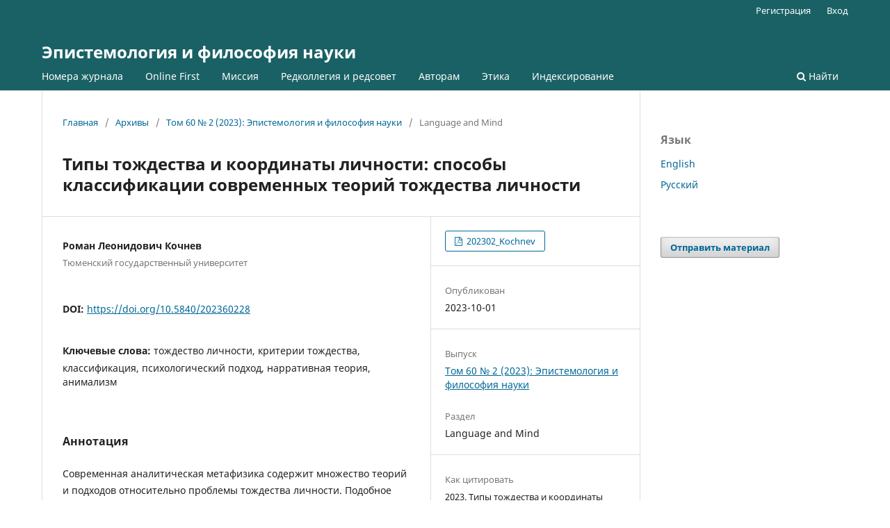

--- FILE ---
content_type: text/html; charset=utf-8
request_url: https://journal.iphras.ru/article/view/9169
body_size: 5882
content:
<!DOCTYPE html>
<html lang="ru" xml:lang="ru">
<head>
	<meta charset="utf-8">
	<meta name="viewport" content="width=device-width, initial-scale=1.0">
	<title>
		Типы тождества и координаты личности: способы классификации современных теорий тождества личности
							| Эпистемология и философия науки
			</title>

	
<meta name="generator" content="Open Journal Systems 3.4.0.5">
<link rel="schema.DC" href="http://purl.org/dc/elements/1.1/" />
<meta name="DC.Creator.PersonalName" content="Роман Леонидович Кочнев"/>
<meta name="DC.Date.created" scheme="ISO8601" content="2023-10-01"/>
<meta name="DC.Date.dateSubmitted" scheme="ISO8601" content="2023-10-10"/>
<meta name="DC.Date.issued" scheme="ISO8601" content="2023-10-10"/>
<meta name="DC.Date.modified" scheme="ISO8601" content="2023-10-10"/>
<meta name="DC.Description" xml:lang="en" content="Modern analytical metaphysics contains many theories and approaches regarding the problem of personal identity. This diversity inevitably leads to the emergence of various classifications, the authors of which are trying to develop a compact way of typologizing existing views. Most of the classifications involve a significant simplification of the theories and approaches under consideration, and some of them are not taken into account at all. As such global classifications, one can single out an approach based on the identity criterion used in the theory (psychological, biological, narrative views). However, numerous local classifications allow one to point out potential differences in theories, even if formally they use a common criterion of identity. Other possible classifications are the division into endurantism and perdurantism, as well as simple (non-reductionist) and complex (reductionist) theories of identity. Special attention is paid to M. Shechtman &#039;s approach, which offers a local classification of narrative theories. Its main classification is the presentation of the views of researchers in the form of a possible spectrum. The place of a particular philosopher on this spectrum characterizes his views in relation to other supporters of the narrative approach. The purpose of this article is, based on the classification of narrative theories proposed by Shechtman, to propose a classification option for all theories and approaches to the problem of personality identity, which would be sensitive to conceptual details and differences that are important to them."/>
<meta name="DC.Description" xml:lang="ru" content="Современная аналитическая метафизика содержит множество теорий и подходов относительно проблемы тождества личности. Подобное многообразие неизбежно влечет появление различных классификаций, авторы которых пытаются разработать компактный способ представления существующих взглядов. Большинство классификаций предполагает значительное упрощение рассматриваемых теорий и подходов, а некоторые из них – не учитывает вовсе. В качестве таких глобальных классификаций можно выделить подход, основанный на используемом в теории критерии тождества (психологические, биологические, нарративные взгляды). Однако многочисленные локальные классификации позволяют указать на потенциальные различия в теориях, даже если формально они используют общий критерий тождества. Другими возможными классификациями становятся разделение на эндурантизм и пердурантизм, а также на простые (нередукционисткие) и сложные (редукционисткие) теории тождества. Особое внимание уделяется подходу М. Шехтман, которая предлагает локальную классификацию нарративных теорий. Основной её классификации является представление взглядов исследователей в виде возможного спектра. Место конкретного философа на этом спектре характеризует его взгляды по отношению к другим сторонникам нарративного подхода. Задача данной статьи – основываясь на предложенной Шехтман классификации нарративных теорий, предложить вариант классификации для всех теорий и подходов к проблеме тождества личности, который был бы чувствителен к важным для них концептуальным деталям и различиям."/>
<meta name="DC.Format" scheme="IMT" content="application/pdf"/>
<meta name="DC.Identifier" content="9169"/>
<meta name="DC.Identifier.pageNumber" content="114-132"/>
<meta name="DC.Identifier.DOI" content="10.5840/202360228"/>
<meta name="DC.Identifier.URI" content="https://journal.iphras.ru/article/view/9169"/>
<meta name="DC.Language" scheme="ISO639-1" content="ru"/>
<meta name="DC.Source" content="Эпистемология и философия науки"/>
<meta name="DC.Source.ISSN" content="2311-7133"/>
<meta name="DC.Source.Issue" content="2"/>
<meta name="DC.Source.Volume" content="60"/>
<meta name="DC.Source.URI" content="https://journal.iphras.ru/"/>
<meta name="DC.Subject" xml:lang="ru" content="тождество личности"/>
<meta name="DC.Subject" xml:lang="ru" content="критерии тождества"/>
<meta name="DC.Subject" xml:lang="ru" content="классификация"/>
<meta name="DC.Subject" xml:lang="ru" content="психологический подход"/>
<meta name="DC.Subject" xml:lang="ru" content="нарративная теория"/>
<meta name="DC.Subject" xml:lang="ru" content="анимализм"/>
<meta name="DC.Subject" xml:lang="en" content="personal identity"/>
<meta name="DC.Subject" xml:lang="en" content="criteria of identity"/>
<meta name="DC.Subject" xml:lang="en" content="systematics"/>
<meta name="DC.Subject" xml:lang="en" content="psychological approach"/>
<meta name="DC.Subject" xml:lang="en" content="narrative theory"/>
<meta name="DC.Subject" xml:lang="en" content="animalism"/>
<meta name="DC.Title" content="Типы тождества и координаты личности: способы классификации современных теорий тождества личности"/>
<meta name="DC.Title.Alternative" xml:lang="en" content="Types of Identity and Coordinates of Person: Methods of classifying modern theories of personal identity"/>
<meta name="DC.Type" content="Text.Serial.Journal"/>
<meta name="DC.Type.articleType" content="Language and Mind"/>
<meta name="gs_meta_revision" content="1.1"/>
<meta name="citation_journal_title" content="Эпистемология и философия науки"/>
<meta name="citation_journal_abbrev" content="ЭФН"/>
<meta name="citation_issn" content="2311-7133"/> 
<meta name="citation_author" content="Роман Леонидович Кочнев"/>
<meta name="citation_author_institution" content="Тюменский государственный университет"/>
<meta name="citation_title" content="Типы тождества и координаты личности: способы классификации современных теорий тождества личности"/>
<meta name="citation_language" content="ru"/>
<meta name="citation_date" content="2023/10/01"/>
<meta name="citation_volume" content="60"/>
<meta name="citation_issue" content="2"/>
<meta name="citation_firstpage" content="114"/>
<meta name="citation_lastpage" content="132"/>
<meta name="citation_doi" content="10.5840/202360228"/>
<meta name="citation_abstract_html_url" content="https://journal.iphras.ru/article/view/9169"/>
<meta name="citation_abstract" xml:lang="ru" content="Современная аналитическая метафизика содержит множество теорий и подходов относительно проблемы тождества личности. Подобное многообразие неизбежно влечет появление различных классификаций, авторы которых пытаются разработать компактный способ представления существующих взглядов. Большинство классификаций предполагает значительное упрощение рассматриваемых теорий и подходов, а некоторые из них – не учитывает вовсе. В качестве таких глобальных классификаций можно выделить подход, основанный на используемом в теории критерии тождества (психологические, биологические, нарративные взгляды). Однако многочисленные локальные классификации позволяют указать на потенциальные различия в теориях, даже если формально они используют общий критерий тождества. Другими возможными классификациями становятся разделение на эндурантизм и пердурантизм, а также на простые (нередукционисткие) и сложные (редукционисткие) теории тождества. Особое внимание уделяется подходу М. Шехтман, которая предлагает локальную классификацию нарративных теорий. Основной её классификации является представление взглядов исследователей в виде возможного спектра. Место конкретного философа на этом спектре характеризует его взгляды по отношению к другим сторонникам нарративного подхода. Задача данной статьи – основываясь на предложенной Шехтман классификации нарративных теорий, предложить вариант классификации для всех теорий и подходов к проблеме тождества личности, который был бы чувствителен к важным для них концептуальным деталям и различиям."/>
<meta name="citation_keywords" xml:lang="en" content="personal identity"/>
<meta name="citation_keywords" xml:lang="en" content="criteria of identity"/>
<meta name="citation_keywords" xml:lang="en" content="systematics"/>
<meta name="citation_keywords" xml:lang="en" content="psychological approach"/>
<meta name="citation_keywords" xml:lang="en" content="narrative theory"/>
<meta name="citation_keywords" xml:lang="en" content="animalism"/>
<meta name="citation_pdf_url" content="https://journal.iphras.ru/article/download/9169/4487"/>
	<link rel="stylesheet" href="https://journal.iphras.ru/$$$call$$$/page/page/css?name=stylesheet" type="text/css" /><link rel="stylesheet" href="https://journal.iphras.ru/$$$call$$$/page/page/css?name=font" type="text/css" /><link rel="stylesheet" href="https://journal.iphras.ru/lib/pkp/styles/fontawesome/fontawesome.css?v=3.4.0.5" type="text/css" /><link rel="stylesheet" href="https://journal.iphras.ru/plugins/generic/citationStyleLanguage/css/citationStyleLanguagePlugin.css?v=3.4.0.5" type="text/css" />
</head>
<body class="pkp_page_article pkp_op_view" dir="ltr">

	<div class="pkp_structure_page">

				<header class="pkp_structure_head" id="headerNavigationContainer" role="banner">
						
 <nav class="cmp_skip_to_content" aria-label="Переходы к ссылкам на контент">
	<a href="#pkp_content_main">Перейти к основному контенту</a>
	<a href="#siteNav">Перейти к главному меню навигации</a>
		<a href="#pkp_content_footer">Перейти к нижнему колонтитулу сайта</a>
</nav>

			<div class="pkp_head_wrapper">

				<div class="pkp_site_name_wrapper">
					<button class="pkp_site_nav_toggle">
						<span>Open Menu</span>
					</button>
										<div class="pkp_site_name">
																<a href="						https://journal.iphras.ru/index
					" class="is_text">Эпистемология и философия науки</a>
										</div>
				</div>

				
				<nav class="pkp_site_nav_menu" aria-label="Навигация сайта">
					<a id="siteNav"></a>
					<div class="pkp_navigation_primary_row">
						<div class="pkp_navigation_primary_wrapper">
																				<ul id="navigationPrimary" class="pkp_navigation_primary pkp_nav_list">
								<li class="">
				<a href="https://journal.iphras.ru/issue/archive">
					Номера журнала
				</a>
							</li>
								<li class="">
				<a href="https://journal.iphras.ru/onlinefirst">
					Online First
				</a>
							</li>
								<li class="">
				<a href="https://journal.iphras.ru/mission">
					Миссия
				</a>
							</li>
								<li class="">
				<a href="https://journal.iphras.ru/board">
					Редколлегия и редсовет
				</a>
							</li>
								<li class="">
				<a href="https://journal.iphras.ru/forcontributors">
					Авторам
				</a>
							</li>
								<li class="">
				<a href="https://journal.iphras.ru/ethics">
					Этика
				</a>
							</li>
								<li class="">
				<a href="https://journal.iphras.ru/indexing">
					Индексирование
				</a>
							</li>
			</ul>

				

																						<div class="pkp_navigation_search_wrapper">
									<a href="https://journal.iphras.ru/search" class="pkp_search pkp_search_desktop">
										<span class="fa fa-search" aria-hidden="true"></span>
										Найти
									</a>
								</div>
													</div>
					</div>
					<div class="pkp_navigation_user_wrapper" id="navigationUserWrapper">
							<ul id="navigationUser" class="pkp_navigation_user pkp_nav_list">
								<li class="profile">
				<a href="https://journal.iphras.ru/user/register">
					Регистрация
				</a>
							</li>
								<li class="profile">
				<a href="https://journal.iphras.ru/login">
					Вход
				</a>
							</li>
										</ul>

					</div>
				</nav>
			</div><!-- .pkp_head_wrapper -->
		</header><!-- .pkp_structure_head -->

						<div class="pkp_structure_content has_sidebar">
			<div class="pkp_structure_main" role="main">
				<a id="pkp_content_main"></a>

<div class="page page_article">
			<nav class="cmp_breadcrumbs" role="navigation" aria-label="Вы здесь:">
	<ol>
		<li>
			<a href="https://journal.iphras.ru/index">
				Главная
			</a>
			<span class="separator">/</span>
		</li>
		<li>
			<a href="https://journal.iphras.ru/issue/archive">
				Архивы
			</a>
			<span class="separator">/</span>
		</li>
					<li>
				<a href="https://journal.iphras.ru/issue/view/455">
					Том 60 № 2 (2023): Эпистемология и философия науки
				</a>
				<span class="separator">/</span>
			</li>
				<li class="current" aria-current="page">
			<span aria-current="page">
									Language and Mind
							</span>
		</li>
	</ol>
</nav>
	
		  	 <article class="obj_article_details">

		
	<h1 class="page_title">
		Типы тождества и координаты личности: способы классификации современных теорий тождества личности
	</h1>

	
	
	<div class="row">
		<div class="main_entry">

			

							<section class="item authors">
					<h2 class="pkp_screen_reader">Авторы</h2>
					<ul class="authors">
											<li>
							<span class="name">
								Роман Леонидович Кочнев
							</span>
															<span class="affiliation">
									Тюменский государственный университет
																	</span>
																																		</li>
										</ul>
				</section>
			
																	<section class="item doi">
					<h2 class="label">
												DOI:
					</h2>
					<span class="value">
						<a href="https://doi.org/10.5840/202360228">
							https://doi.org/10.5840/202360228
						</a>
					</span>
				</section>
			

									<section class="item keywords">
				<h2 class="label">
										Ключевые слова:
				</h2>
				<span class="value">
											тождество личности, 											критерии тождества, 											классификация, 											психологический подход, 											нарративная теория, 											анимализм									</span>
			</section>
			
						
										<section class="item abstract">
					<h2 class="label">Аннотация</h2>
					<p>Современная аналитическая метафизика содержит множество теорий и подходов относительно проблемы тождества личности. Подобное многообразие неизбежно влечет появление различных классификаций, авторы которых пытаются разработать компактный способ представления существующих взглядов. Большинство классификаций предполагает значительное упрощение рассматриваемых теорий и подходов, а некоторые из них – не учитывает вовсе. В качестве таких глобальных классификаций можно выделить подход, основанный на используемом в теории критерии тождества (психологические, биологические, нарративные взгляды). Однако многочисленные локальные классификации позволяют указать на потенциальные различия в теориях, даже если формально они используют общий критерий тождества. Другими возможными классификациями становятся разделение на эндурантизм и пердурантизм, а также на простые (нередукционисткие) и сложные (редукционисткие) теории тождества. Особое внимание уделяется подходу М. Шехтман, которая предлагает локальную классификацию нарративных теорий. Основной её классификации является представление взглядов исследователей в виде возможного спектра. Место конкретного философа на этом спектре характеризует его взгляды по отношению к другим сторонникам нарративного подхода. Задача данной статьи – основываясь на предложенной Шехтман классификации нарративных теорий, предложить вариант классификации для всех теорий и подходов к проблеме тождества личности, который был бы чувствителен к важным для них концептуальным деталям и различиям.</p>
				</section>
			
			

						
																			
						
			
		</div><!-- .main_entry -->

		<div class="entry_details">

						
										<div class="item galleys">
					<h2 class="pkp_screen_reader">
						Загрузки
					</h2>
					<ul class="value galleys_links">
													<li>
								
	
													

<a class="obj_galley_link pdf" href="https://journal.iphras.ru/article/view/9169/4487">
		
	202302_Kochnev

	</a>
							</li>
											</ul>
				</div>
						
						<div class="item published">
				<section class="sub_item">
					<h2 class="label">
						Опубликован
					</h2>
					<div class="value">
																			<span>2023-10-01</span>
																	</div>
				</section>
							</div>
			
															
										<div class="item issue">

											<section class="sub_item">
							<h2 class="label">
								Выпуск
							</h2>
							<div class="value">
								<a class="title" href="https://journal.iphras.ru/issue/view/455">
									Том 60 № 2 (2023): Эпистемология и философия науки
								</a>
							</div>
						</section>
					
											<section class="sub_item">
							<h2 class="label">
								Раздел
							</h2>
							<div class="value">
								Language and Mind
							</div>
						</section>
					
									</div>
			
						
						
				<div class="item citation">
		<section class="sub_item citation_display">
			<h2 class="label">
				Как цитировать
			</h2>
			<div class="value">
				<div id="citationOutput" role="region" aria-live="polite">
					<div class="csl-bib-body">
  <div class="csl-entry"><div class="csl-left-margin">[1]</div><div class="csl-right-inline">2023. Типы тождества и координаты личности: способы классификации современных теорий тождества личности. <i>Эпистемология и философия науки</i>. 60, 2 (Oct. 2023), 114–132<a href="https://doi.org/10.5840/202360228">. DOI:https://doi.org/10.5840/202360228</a>.</div></div>
</div>
				</div>
				<div class="citation_formats">
					<button class="citation_formats_button label" aria-controls="cslCitationFormats" aria-expanded="false" data-csl-dropdown="true">
						Другие форматы библиографических ссылок
					</button>
					<div id="cslCitationFormats" class="citation_formats_list" aria-hidden="true">
						<ul class="citation_formats_styles">
															<li>
									<a
											aria-controls="citationOutput"
											href="https://journal.iphras.ru/citationstylelanguage/get/acm-sig-proceedings?submissionId=9169&amp;publicationId=8140&amp;issueId=455"
											data-load-citation
											data-json-href="https://journal.iphras.ru/citationstylelanguage/get/acm-sig-proceedings?submissionId=9169&amp;publicationId=8140&amp;issueId=455&amp;return=json"
									>
										ACM
									</a>
								</li>
															<li>
									<a
											aria-controls="citationOutput"
											href="https://journal.iphras.ru/citationstylelanguage/get/acs-nano?submissionId=9169&amp;publicationId=8140&amp;issueId=455"
											data-load-citation
											data-json-href="https://journal.iphras.ru/citationstylelanguage/get/acs-nano?submissionId=9169&amp;publicationId=8140&amp;issueId=455&amp;return=json"
									>
										ACS
									</a>
								</li>
															<li>
									<a
											aria-controls="citationOutput"
											href="https://journal.iphras.ru/citationstylelanguage/get/apa?submissionId=9169&amp;publicationId=8140&amp;issueId=455"
											data-load-citation
											data-json-href="https://journal.iphras.ru/citationstylelanguage/get/apa?submissionId=9169&amp;publicationId=8140&amp;issueId=455&amp;return=json"
									>
										APA
									</a>
								</li>
															<li>
									<a
											aria-controls="citationOutput"
											href="https://journal.iphras.ru/citationstylelanguage/get/associacao-brasileira-de-normas-tecnicas?submissionId=9169&amp;publicationId=8140&amp;issueId=455"
											data-load-citation
											data-json-href="https://journal.iphras.ru/citationstylelanguage/get/associacao-brasileira-de-normas-tecnicas?submissionId=9169&amp;publicationId=8140&amp;issueId=455&amp;return=json"
									>
										ABNT
									</a>
								</li>
															<li>
									<a
											aria-controls="citationOutput"
											href="https://journal.iphras.ru/citationstylelanguage/get/chicago-author-date?submissionId=9169&amp;publicationId=8140&amp;issueId=455"
											data-load-citation
											data-json-href="https://journal.iphras.ru/citationstylelanguage/get/chicago-author-date?submissionId=9169&amp;publicationId=8140&amp;issueId=455&amp;return=json"
									>
										Chicago
									</a>
								</li>
															<li>
									<a
											aria-controls="citationOutput"
											href="https://journal.iphras.ru/citationstylelanguage/get/harvard-cite-them-right?submissionId=9169&amp;publicationId=8140&amp;issueId=455"
											data-load-citation
											data-json-href="https://journal.iphras.ru/citationstylelanguage/get/harvard-cite-them-right?submissionId=9169&amp;publicationId=8140&amp;issueId=455&amp;return=json"
									>
										Harvard
									</a>
								</li>
															<li>
									<a
											aria-controls="citationOutput"
											href="https://journal.iphras.ru/citationstylelanguage/get/ieee?submissionId=9169&amp;publicationId=8140&amp;issueId=455"
											data-load-citation
											data-json-href="https://journal.iphras.ru/citationstylelanguage/get/ieee?submissionId=9169&amp;publicationId=8140&amp;issueId=455&amp;return=json"
									>
										IEEE
									</a>
								</li>
															<li>
									<a
											aria-controls="citationOutput"
											href="https://journal.iphras.ru/citationstylelanguage/get/modern-language-association?submissionId=9169&amp;publicationId=8140&amp;issueId=455"
											data-load-citation
											data-json-href="https://journal.iphras.ru/citationstylelanguage/get/modern-language-association?submissionId=9169&amp;publicationId=8140&amp;issueId=455&amp;return=json"
									>
										MLA
									</a>
								</li>
															<li>
									<a
											aria-controls="citationOutput"
											href="https://journal.iphras.ru/citationstylelanguage/get/turabian-fullnote-bibliography?submissionId=9169&amp;publicationId=8140&amp;issueId=455"
											data-load-citation
											data-json-href="https://journal.iphras.ru/citationstylelanguage/get/turabian-fullnote-bibliography?submissionId=9169&amp;publicationId=8140&amp;issueId=455&amp;return=json"
									>
										Turabian
									</a>
								</li>
															<li>
									<a
											aria-controls="citationOutput"
											href="https://journal.iphras.ru/citationstylelanguage/get/vancouver?submissionId=9169&amp;publicationId=8140&amp;issueId=455"
											data-load-citation
											data-json-href="https://journal.iphras.ru/citationstylelanguage/get/vancouver?submissionId=9169&amp;publicationId=8140&amp;issueId=455&amp;return=json"
									>
										Vancouver
									</a>
								</li>
													</ul>
													<div class="label">
								Скачать ссылку
							</div>
							<ul class="citation_formats_styles">
																	<li>
										<a href="https://journal.iphras.ru/citationstylelanguage/download/ris?submissionId=9169&amp;publicationId=8140&amp;issueId=455">
											<span class="fa fa-download"></span>
											Endnote/Zotero/Mendeley (RIS)
										</a>
									</li>
																	<li>
										<a href="https://journal.iphras.ru/citationstylelanguage/download/bibtex?submissionId=9169&amp;publicationId=8140&amp;issueId=455">
											<span class="fa fa-download"></span>
											BibTeX
										</a>
									</li>
															</ul>
											</div>
				</div>
			</div>
		</section>
	</div>


		</div><!-- .entry_details -->
	</div><!-- .row -->

</article>

	

</div><!-- .page -->

	</div><!-- pkp_structure_main -->

									<div class="pkp_structure_sidebar left" role="complementary">
				<div class="pkp_block block_language">
	<h2 class="title">
		Язык
	</h2>

	<div class="content">
		<ul>
							<li class="locale_en" lang="en">
					<a href="https://journal.iphras.ru/user/setLocale/en?source=%2Farticle%2Fview%2F9169">
						English
					</a>
				</li>
							<li class="locale_ru current" lang="ru">
					<a href="https://journal.iphras.ru/user/setLocale/ru?source=%2Farticle%2Fview%2F9169">
						Русский
					</a>
				</li>
					</ul>
	</div>
</div><!-- .block_language -->
<div class="pkp_block block_make_submission">
	<h2 class="pkp_screen_reader">
		Отправить материал
	</h2>

	<div class="content">
		<a class="block_make_submission_link" href="https://journal.iphras.ru/about/submissions">
			Отправить материал
		</a>
	</div>
</div>

			</div><!-- pkp_sidebar.left -->
			</div><!-- pkp_structure_content -->

<div class="pkp_structure_footer_wrapper" role="contentinfo">
	<a id="pkp_content_footer"></a>

	<div class="pkp_structure_footer">

		
		<div class="pkp_brand_footer">
			<a href="https://journal.iphras.ru/about/aboutThisPublishingSystem">
				<img alt="Больше информации об этой издательской системе, платформе и рабочем процессе от OJS/PKP." src="https://journal.iphras.ru/templates/images/ojs_brand.png">
			</a>
		</div>
	</div>
</div><!-- pkp_structure_footer_wrapper -->

</div><!-- pkp_structure_page -->

<script src="https://journal.iphras.ru/lib/pkp/lib/vendor/components/jquery/jquery.min.js?v=3.4.0.5" type="text/javascript"></script><script src="https://journal.iphras.ru/lib/pkp/lib/vendor/components/jqueryui/jquery-ui.min.js?v=3.4.0.5" type="text/javascript"></script><script src="https://journal.iphras.ru/plugins/themes/default/js/lib/popper/popper.js?v=3.4.0.5" type="text/javascript"></script><script src="https://journal.iphras.ru/plugins/themes/default/js/lib/bootstrap/util.js?v=3.4.0.5" type="text/javascript"></script><script src="https://journal.iphras.ru/plugins/themes/default/js/lib/bootstrap/dropdown.js?v=3.4.0.5" type="text/javascript"></script><script src="https://journal.iphras.ru/plugins/themes/default/js/main.js?v=3.4.0.5" type="text/javascript"></script><script src="https://journal.iphras.ru/plugins/generic/citationStyleLanguage/js/articleCitation.js?v=3.4.0.5" type="text/javascript"></script>


</body>
</html>
